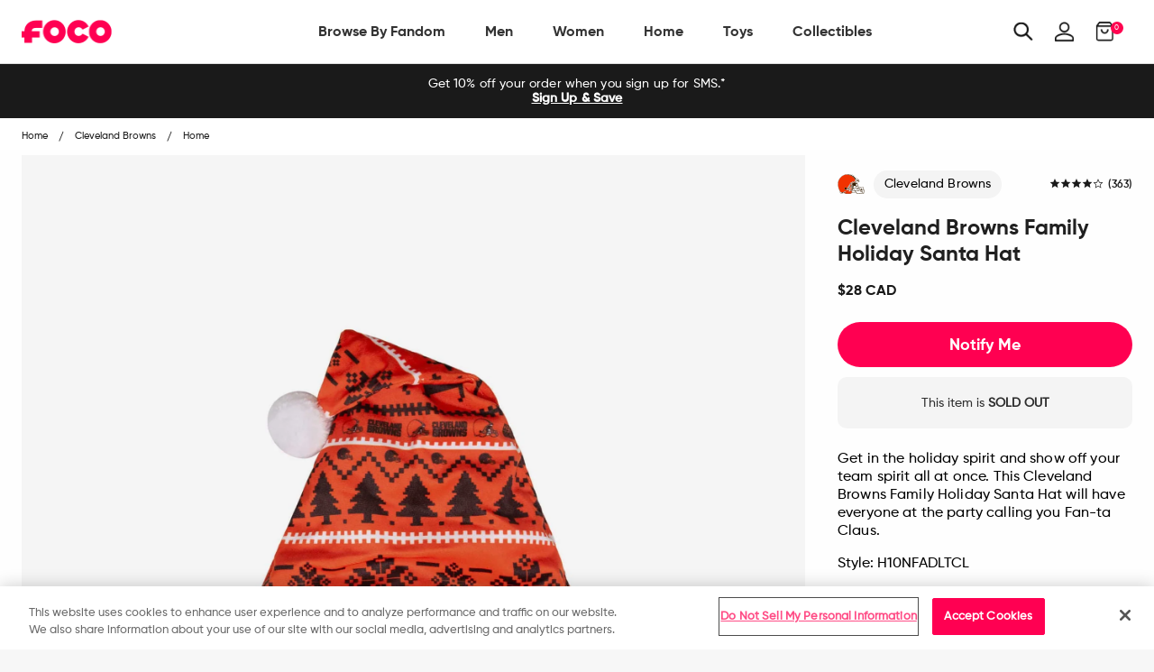

--- FILE ---
content_type: text/javascript; charset=utf-8
request_url: https://ca.foco.com/products/cleveland-browns-family-holiday-santa-hat.js
body_size: 959
content:
{"id":4110237696042,"title":"Cleveland Browns Family Holiday Santa Hat","handle":"cleveland-browns-family-holiday-santa-hat","description":"\u003c!--*SEP*--\u003e \u003c!--*SEP*--\u003e\n\u003cp\u003eGet in the holiday spirit and show off your team spirit all at once. This Cleveland Browns Family Holiday Santa Hat will have everyone at the party calling you Fan-ta Claus.\u003c\/p\u003e\n\u003cp\u003e \u003c\/p\u003e\n\u003cp\u003e\u003cb\u003e\u003cspan\u003eFeatures\u003c\/span\u003e\u003c\/b\u003e\u003cspan\u003e\u003cbr\u003e\u003c\/span\u003e\u003c\/p\u003e\n\u003cul\u003e\n\u003cli\u003ePom on top for added awesome\u003c\/li\u003e\n\u003cli\u003eTeam-colored winter-themed design that will have you looking as awesome as you feel\u003c\/li\u003e\n\u003cli\u003eTeam logo on display so everyone knows who you're rooting for\u003c\/li\u003e\n\u003cli\u003eEmbroidered team logo and holly on brim, because you're the most festive of fans\u003c\/li\u003e\n\u003cli\u003ePerfect for the holidays, so get ready to give the gift of fandom\u003c\/li\u003e\n\u003c\/ul\u003e\n\u003cp\u003e\u003cspan\u003e\u003cbr\u003e\u003cb\u003eDetails\u003c\/b\u003e\u003cbr\u003e\u003c\/span\u003e\u003c\/p\u003e\n\u003cul\u003e\n\u003cli\u003eMaterial: Polyester\u003c\/li\u003e\n\u003cli\u003eOfficially licensed\u003c\/li\u003e\n\u003cli\u003eImported\u003c\/li\u003e\n\u003c\/ul\u003e","published_at":"2019-09-26T17:52:27-04:00","created_at":"2019-09-18T13:43:31-04:00","vendor":"FOCO","type":"Home","tags":["data--availability:Available Now","data--city:Cleveland","data--filter-collection:Yes","data--filter-discount:Yes","data--gender:Men","data--gender:Women","data--league:NFL","data--region:Ohio","data--sub_category1:Holiday","data--sub_category2:Santa Hats","data--team:Cleveland Browns","Holiday-Season","notify-me","YGroup_SantaHat"],"price":2800,"price_min":2800,"price_max":2800,"available":false,"price_varies":false,"compare_at_price":null,"compare_at_price_min":0,"compare_at_price_max":0,"compare_at_price_varies":false,"variants":[{"id":30116821270570,"title":"Default Title","option1":"Default Title","option2":null,"option3":null,"sku":"H10NFADLTCL","requires_shipping":true,"taxable":true,"featured_image":null,"available":false,"name":"Cleveland Browns Family Holiday Santa Hat","public_title":null,"options":["Default Title"],"price":2800,"weight":79,"compare_at_price":null,"inventory_management":"shopify","barcode":"194185354338","quantity_rule":{"min":1,"max":null,"increment":1},"quantity_price_breaks":[],"requires_selling_plan":false,"selling_plan_allocations":[]}],"images":["\/\/cdn.shopify.com\/s\/files\/1\/2578\/8918\/products\/H10NFADLTCL_p.jpg?v=1762271780","\/\/cdn.shopify.com\/s\/files\/1\/2578\/8918\/products\/H10NFADLTCL_s.jpg?v=1627333676"],"featured_image":"\/\/cdn.shopify.com\/s\/files\/1\/2578\/8918\/products\/H10NFADLTCL_p.jpg?v=1762271780","options":[{"name":"Title","position":1,"values":["Default Title"]}],"url":"\/products\/cleveland-browns-family-holiday-santa-hat","media":[{"alt":"Cleveland Browns Family Holiday Santa Hat FOCO - FOCO.com","id":3426262089770,"position":1,"preview_image":{"aspect_ratio":1.0,"height":2500,"width":2500,"src":"https:\/\/cdn.shopify.com\/s\/files\/1\/2578\/8918\/products\/H10NFADLTCL_p.jpg?v=1762271780"},"aspect_ratio":1.0,"height":2500,"media_type":"image","src":"https:\/\/cdn.shopify.com\/s\/files\/1\/2578\/8918\/products\/H10NFADLTCL_p.jpg?v=1762271780","width":2500},{"alt":"Cleveland Browns Family Holiday Santa Hat FOCO - FOCO.com","id":3426262122538,"position":2,"preview_image":{"aspect_ratio":1.0,"height":2500,"width":2500,"src":"https:\/\/cdn.shopify.com\/s\/files\/1\/2578\/8918\/products\/H10NFADLTCL_s.jpg?v=1627333676"},"aspect_ratio":1.0,"height":2500,"media_type":"image","src":"https:\/\/cdn.shopify.com\/s\/files\/1\/2578\/8918\/products\/H10NFADLTCL_s.jpg?v=1627333676","width":2500}],"requires_selling_plan":false,"selling_plan_groups":[]}